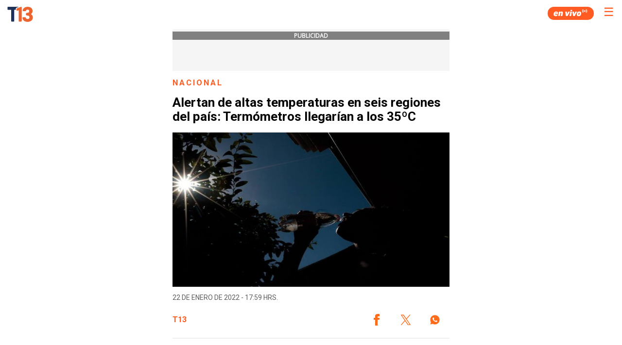

--- FILE ---
content_type: text/html; charset=UTF-8
request_url: https://www.t13.cl/amp/noticia/nacional/alertan-altas-temperaturas-seis-regiones-del-pais-termometros-llegarian-35c
body_size: 67730
content:
        
  
    
        

  
  <!doctype html>
  <html AMP>
    <head>
      <meta charset="utf-8">
      <title>Alertan de altas temperaturas en seis regiones del país: Termómetros llegarían a los 35ºC</title>
      <link href="https://fonts.googleapis.com/css?family=Roboto:400,700|Open+Sans" rel="stylesheet">
      <link rel="canonical" href="https://www.t13.cl/noticia/nacional/alertan-altas-temperaturas-seis-regiones-del-pais-termometros-llegarian-35c" />
      <meta name="viewport" content="width=device-width,minimum-scale=1,initial-scale=1">
      <script async src="https://cdn.ampproject.org/v0.js"></script>
      <link rel="icon" href="https://s.t13.cl/sites/default/files/t13-2025.ico" type="image/x-icon">
      <script async custom-element="amp-carousel" src="https://cdn.ampproject.org/v0/amp-carousel-0.1.js"></script>
      <script async custom-element="amp-iframe" src="https://cdn.ampproject.org/v0/amp-iframe-0.1.js"></script>
      <script async custom-element="amp-youtube" src="https://cdn.ampproject.org/v0/amp-youtube-0.1.js"></script>
      <script async custom-element="amp-social-share" src="https://cdn.ampproject.org/v0/amp-social-share-0.1.js"></script>
      <script async custom-element="amp-sidebar" src="https://cdn.ampproject.org/v0/amp-sidebar-0.1.js"></script>
      <script async custom-element="amp-analytics" src="https://cdn.ampproject.org/v0/amp-analytics-0.1.js"></script>
      <script async custom-element="amp-twitter" src="https://cdn.ampproject.org/v0/amp-twitter-0.1.js"></script>
      <script async custom-element="amp-instagram" src="https://cdn.ampproject.org/v0/amp-instagram-0.1.js"></script>
      <script async custom-element="amp-facebook" src="https://cdn.ampproject.org/v0/amp-facebook-0.1.js"></script>
      <script async custom-element="amp-audio" src="https://cdn.ampproject.org/v0/amp-audio-0.1.js"></script>
      <script async custom-element="amp-video" src="https://cdn.ampproject.org/v0/amp-video-0.1.js"></script>
      <script async custom-element="amp-ad" src="https://cdn.ampproject.org/v0/amp-ad-0.1.js"></script>
      <script async custom-element="amp-sticky-ad" src="https://cdn.ampproject.org/v0/amp-sticky-ad-1.0.js"></script>
      <script async custom-element="amp-fx-flying-carpet" src="https://cdn.ampproject.org/v0/amp-fx-flying-carpet-0.1.js"></script>
            <script type="application/ld+json">
        {
          "@context": "http://schema.org",
          "@type": "NewsArticle",
          "headline": "Alertan de altas temperaturas en seis regiones del país: Termómetros llegarían a los 35ºC",

          "datePublished": "2022-01-22T17:59:00",
          "dateModified": "2022-01-22T17:59:00",

          "description": "Alertan de altas temperaturas en seis regiones del país: Termómetros llegarían a los 35ºC",
          "mainEntityOfPage": {
            "@type": "WebPage",
            "@id": "https://www.t13.cl/noticia/nacional/alertan-altas-temperaturas-seis-regiones-del-pais-termometros-llegarian-35c"
          },
          "image": {
            "@type": "ImageObject",
            "url": "https://s.t13.cl/sites/default/files/styles/manualcrop_850x475/public/t13/field-imagen/2022-01/1642882501-auno1324843.jpg.jpeg?itok=lmFQ0GdG",
            "height": 549,
            "width": 976
          },
          "author": {
            "@type": "Organization",
            "name": "T13",
            "url": "https://www.t13.cl"
          },
          "publisher": {
            "@type": "Organization",
            "name": "T13",
            "logo": {
              "@type": "ImageObject",
              "url": "https://www-storage.13.cl/t13/_images/teletrece-amp.png",
              "width": 600,
              "height": 60
            }
          }
        }
      </script>
      <style amp-custom>
        h1,
        h2,
        h3,
        h4,
        h5,
        h6 {
          font-family: 'Giliam-bold', sans-serif;
          color: #353535;
        }

        h1 a,
        h2 a,
        h3 a,
        h4 a,
        h5 a,
        h6 a {
          color: #fa4d16;
          font-weight: normal;
          text-decoration: none;
        }

        .title-link__title {
          margin-bottom: 4px;
          margin-top: 0px;
        }

        .parrafo_abstract {
          color: #5B5B5B;
          line-height: 24px;
          font-family: Roboto, sans-serif, Arial;
          font-weight: 700;
          margin-bottom: 20px;
          padding-bottom: 20px;
          border-bottom: 2px solid #EFEFEF;
          font-size: 18px;
          padding-bottom: 25px;
          padding-top: 25px;
          border-top: 2px solid #EFEFEF;
        }

        .mini-info-list__item {
          display: inline-block;
          margin-bottom: 2px;
          margin-top: 2px;
          border-right: 1px solid #dcdcdc;
          margin-right: 0.2em;
          padding-right: 0.5em;
          font-size: 13px;
        }

        .mini-info-list__item.cat{
          color: #fa4d16;
        }


        .mini-info-list__item:last-child {
          border-right: none;
          margin-right: 0;
          padding-right: 0;
        }

        .section_link {
          color: #fa4d16;
          font-weight: normal;
          text-decoration: none;
        }

        .section_link:hover {
          color: #1167a8
        }

        .autor_article {
          font-family: 'Open Sans', sans-serif;
          font-size: 11px;
          margin-top: 5px;
        }

        .autor_article address a {
          color: #fa4d16;
          text-decoration: none;
        }

        .title-link {
          display: block;
          font-weight: bold;
          letter-spacing: -0.5px;
          text-decoration: none;
          font-family: 'Merriweather', serif;
        }

        .list-tag {
          margin-top: auto;
          padding-left: 0px;
        }

        .amp-sidebar {
          padding-right: 10px;
          background: #333;
          width: 50vw;
        }

        .amp-sidebar-image {
          line-height: 100px;
          vertical-align: middle;
        }

        .amp-close-image {
          top: 20px;
          left: 20px;
          cursor: pointer;
        }

        .twitter-video {
          min-width: 290px;
        }

        table {
          background-color: transparent;
          border: #cacaca solid 1px;
          margin-top: 20px;
          margin-bottom: 20px;
          font-size: 11px;
          font-family: 'Open Sans', sans-serif;
          overflow-x: auto;
          display: block;
          width: fit-content;
          max-width: 100%;
          margin: auto;
          border-collapse: collapse;
        }

        tr:nth-child(odd) {
          background: rgb(239, 239, 239);
        }

        td,
        th {
          padding: 8px;
        }

        table tr th {
          background: rgb(157, 157, 157);
          color: white;
        }

        .menu-color {
          background-color: #222222;
        }

        .menu-items {
          margin-top: 25px;
          padding-left: 0;
          margin-right: 0;
        }

        .menu-items li {
          font-family: 'Giliam-bold', sans-serif;
          font-size: 14px;
          padding: 0 20px;
          text-transform: uppercase;
          height: 30px;
          align-items: center;
          display: flex;
        }

        .menu-items li a {
          color: #FF5722;
          text-decoration: none;
        }

        #sidebar {
          width: 50vw;
        }

        .main-body {
          margin: 0 auto 42px;
          max-width: 600px;
        }

        .bold_abstract {
          font-weight: bold;
        }

        .social-box {
          display: flex;
          justify-content: end;
        }

        

        .group .related_stories_top {
          margin-top: 40px;
        }

        .responsive-image--16by9 {
          height: 0;
          overflow: hidden;
          padding-bottom: 56.25%;
        }

        .amp-social-share[type=whatsapp] {
          background: #25d366;
          text-align: center;
          color: #0e5829;
          font-size: 18px;
          padding: 10px;
        }

        .img_alt {
          background-color: #111;
          color: #ececec;
          font-size: 13px;
          margin-bottom: 28px;
          padding: 16px;
        }

        .img_creditos {
          font-size: 10px;
          position: absolute;
        }

        .img_inside_creditos {
          position: absolute;
          z-index: 1;
          bottom: 0;
          margin-bottom: 0;
          color: #ececec;
          font-size: 13px;
          font-weight: bold;
          font-family: 'Open Sans', sans-serif;
        }

        .gallery_label {
          background-color: rgba(0, 0, 0, 0.88);
          padding: 12px 0px;
          color: white;
          float: left;
          width: 100%;
          position: absolute;
        }

        .g-img-credit {
          width: 100%;
          color: #fa4d16;
          font-size: 15px;
          padding: 0px;
        }

        .quote_element {
          width: 100%;
          background: #e9e9e9;
          margin-right: 110px;
          margin-left: 0px;
          padding-top: 1px;
          font-family: Helvetica, Arial, sans-serif;
          margin: 0 0 9px;
          font-size: 16px;
          line-height: 22px;
          padding-bottom: 1px;
        }

        .quote_author {
          font-family: 'Open Sans', sans-serif;
          font-style: normal;
          color: #fa4d16;
          text-decoration: none;
        }

        .figcaption_video {
          font-size: 10px;
          font-family: Helmet, Freesans, Helvetica, Arial, sans-serif;
        }

        li {
          list-style: none;
        }

        ul {
          margin-top: auto;
        }

        ul li {
          list-style-type: inherit;
        }

        .list-tag {
          list-style-type: none;
        }

        .bbc_footer {
          height: 15px;
          margin: 0px;
          background-image: url('https://resource.t13.cl/img/bbc/footer_first_option.gif');
          background-repeat: no-repeat;
        }

        .dw_foorter {
          height: 45px;
          margin: 0px;
          background-image: url('https://resource.t13.cl/img/dw/dw-logo-footer.jpg');
          background-repeat: no-repeat;
        }

        .embedly-card {
          border: 1px solid #dadada;
          padding: 0px;
          width: 100%;
          margin-left: 0px;
        }

        .img_bloguero {
          width: 20%;
          height: 65px;
          padding-top: 10px;
        }

        .name_blog {
          font-family: 'Open Sans', sans-serif;
          font-style: normal;
          color: #fa4d16;
          text-decoration: underline;
        }

        .video_interior_desc {
          font-family: Adelle, Georgia, serif;
          font-size: 10px;
          font-style: italic;
          color: #808080;
        }

        .mobile_version {
          width: 100%;
          height: 50px;
          background: #E5E5E5;
          text-align: center;
          font-size: 14px;
          color: #666;
          line-height: 50px;
          margin-bottom: 8px;
        }

        #back_to_mobile {
          font-family: 'Open Sans', sans-serif;
          font-style: normal;
          text-align: center;
          font-size: 16px;
          color: #666;
          line-height: 50px;
          text-decoration: unset;
        }

        .social-list {
          margin-top: 0px;
        }

        .social-list-text {
          color: white;
          font-size: 16px;
          line-height: 23px;
          font-family: 'Giliam-bold', sans-serif;
        }

        .social-list .icon-wrapper {
          font-size: 16px;
          margin-right: 10px;
        }

        .list-tag-social-share {
          list-style-type: none;
          padding-top: 30px;
          padding-bottom: 15px;
          justify-content: center;
          margin: 0 auto;
          align-items: center;
          text-align: center;
          display: flex;
          padding-left: 15px;
          padding-right: 15px;
        }

        .ic2016 {
          background-image: url('https://resource.t13.cl/img/assets2016.svg');
        }

        i.ic2016.redes-facebook {
          float: left;
          background-position: -112px -2px;
          width: 30px;
          height: 30px;
          transition: opacity 0.5s;
        }

        i.ic2016.redes-twitter {
          float: left;
          background-position: -112px -30px;
          width: 30px;
          height: 30px;
          transition: opacity 0.5s;
        }

        i.ic2016.redes-instagram {
          float: left;
          background-position: -112px -58px;
          width: 30px;
          height: 30px;
          transition: opacity 0.5s;
        }

        i.ic2016.redes-youtube {
          float: left;
          background-position: -112px -113px;
          width: 30px;
          height: 30px;
          transition: opacity 0.5s;
        }

        i.ic2016.redes-google {
          float: left;
          background-position: -115px -84px;
          width: 30px;
          height: 30px;
          transition: opacity 0.5s;
        }

        i.ic2016.redes-snapchat {
          float: left;
          background-position: -87px -141px;
          width: 30px;
          height: 30px;
          transition: opacity 0.5s;
        }

        i.ic2016.redes-tumblr {
          float: left;
          background-position: -113px -169px;
          width: 30px;
          height: 30px;
          transition: opacity 0.5s;
        }

        .t13_text {
          font-family: 'Open Sans', sans-serif;
          font-size: 14px;
          margin-top: 5px;
          color: white;
        }

        .main-footer-navigation ul {
          -webkit-column-count: 3;
          -moz-column-count: 3;
          column-count: 3;
          text-decoration: unset;
          list-style-type: none;
          padding: 20px;
          overflow: hidden;
          list-style: none;
        }

        .main-footer-navigation li {
          text-align: center;
          padding-top: 10px;
          padding-bottom: 10px;
          padding-left: 6px;
          padding-right: 6px;
          font-size: 12px
        }

        .main-footer-navigation a {
          color: white;
          text-decoration: unset;
        }

        .ads_pos {
          position: static;
          padding-left: 15px;
          padding-right: 15px;
          padding-top: 5px;
          padding-bottom: 5px;
          background: whitesmoke;
          text-align: center;
          margin-bottom: 15px;
        }

        .ads_pos_multi {
          position: static;
          padding-top: 5px;
          padding-bottom: 5px;
          background: whitesmoke;
          text-align: center;
          margin-bottom: 15px;
        }

        .ads_text {
          background-color: grey;
          color: white;
          text-align: center;
          font-family: 'Open Sans', sans-serif;
          font-size: 12px;
          margin-bottom: 5px;
          font-weight: bold;
          text-transform: uppercase;
        }

        .credito-img-principal {
          position: absolute;
          z-index: 1;
          color: white;
          font-weight: bold;
          text-align: right;
          padding: 10px 20px 10px 10px;
          font-size: 11px;
          text-shadow: 3px 1px 9px rgba(0, 0, 0, 1);
          width: 85%;
        }

        .amp-sticky-ad-close-button {
          min-width: 0;
        }

        mark {
          background-color: #ff6c1c;
          color: white;
          font-weight: bold;
          font-style: normal;
        }

        /*Nuevos estilos*/
        .article__header {
          height: 60vh;
          position: relative;
          display: flex;
          overflow: hidden;
          margin-bottom: 20px;
          margin-top: -55px;
        }

        .article__header::before {
          content: '';
          width: 100%;
          height: 100%;
          position: absolute;
          top: 0;
          left: 0;
          z-index: 2;
          background: -webkit-gradient(linear, left top, left bottom, from(rgba(0, 0, 0, 0)), to(rgba(0, 0, 0, .65)));
          background: linear-gradient(to bottom, rgba(0, 0, 0, 0) 0, rgba(0, 0, 0, .65) 100%);
        }

        .article__header__content {
          display: flex;
          align-items: center;
          flex-direction: column;
          justify-content: flex-end;
          padding-bottom: 3rem;
          width: calc(100% - 20px);
          margin-left: auto;
          margin-right: auto;
          text-align: center;
          z-index: 2;
        }

        .article__header__image {
          position: absolute;
          z-index: -1;
          top: 0;
          width: 100%;
          height: 100%;
        }

        .article__header__image amp-img {
          object-fit: cover;
          min-width: 100%;
          min-height: 100%;
        }

        .epigraph {
          font-family: gilam_regular, sans-serif;
          letter-spacing: 3px;
          color: #db6430;
          text-transform: uppercase;
          font-size: .9rem;
          margin: 0;
          font-weight: 600;
        }

        .epigraph span::after {
          content: '';
          width: 3px;
          height: 3px;
          border-top: 2px solid #fff;
          border-right: 2px solid #fff;
          -webkit-transform: rotate(45deg);
          transform: rotate(45deg);
          display: inline-block;
          margin-bottom: 1px;
          margin-left: 3px;
        }
        .title-article {color: #000000;font-size: 26px;font-style: normal;font-weight: 700;line-height: 29px;font-family: Roboto,sans-serif,Arial;}
        .info {
          text-transform: uppercase;
          font-family: 'Giliam-regular', sans-serif;
          font-size: .9rem;
          width: 100%;
          padding-top: 0;
          padding-bottom: 0px;
        }

        .info .mini-info-list {
          font-family: 'Giliam-light';
          margin-top: 0px;
          margin-right: 0;
          padding-left: 0;
          margin-bottom: 0px;
          padding-bottom: 10px;
        }

        .info .mini-info-list__item {
          display: inline-block;
          border-right: 1px solid #dcdcdc;
          margin-right: .2em;
          padding-right: .5em;
          font-size: .9rem;
          color: white;
          margin-bottom: 0px;
        }

        p {
          margin: auto auto 20px;
          line-height: 1.5;
          color: #5b5b5b;
          font-size: 16px;
          font-family: Roboto,sans-serif,Arial;
          font-weight:400;
        }

        p a {
          color: #fa4d16;
          text-decoration: none;
        }

        p a:hover {
          background-color: #db6430;
          color: #fff;
        }

        .row {
          padding: 0 8px;
          padding-left: 15px;
          padding-right: 15px;
        }

        .scrolldown__mobile {
          content: '';
          width: 8px;
          height: 8px;
          border-top: 3px solid #fff;
          border-right: 3px solid #fff;
          -webkit-transform: rotate(135deg);
          transform: rotate(135deg);
          display: inline-block;
        }

        .article-labels li.list-tag {
          font-family: 'Giliam-regular', sans-serif;
          font-size: 1rem;
          font-weight: 400;
          color: #000;
          letter-spacing: .1rem;
          display: initial;
        }

        .article-labels li.list-tag a {
          border: 1px solid #ffb095;
          font-size: 12px;
          font-weight:700;
          color: #ff5b22;
          padding: 5px 7px;
          margin-bottom: 5px;
          display: inline-block;
          text-transform: uppercase;
          text-decoration: none;
          margin-right: 5px;
          font-family: Roboto,sans-serif,Arial;
        }

        .site-brand {
          height: 60px;
          padding: 0;
        }

        .site-brand ul {
          list-style: none;
          margin: 0px;
          padding: 0px;
          margin-right: 7px;
        }

        .site-brand li {
          float: left;
        }

        /*Modificacores para otras vistas*/
        body.etiqueta .site-brand {
          top: 0px;
          background: -webkit-gradient(linear, left bottom, left top, from(transparent), to(#0000008f));
          background: linear-gradient(to top, transparent, #0000008f);
        }

        /*Resultados Etiqueta / Busqueda*/
        .tag-background {
          padding-top: 60px;
        }

        h2.tag-background__title-result {
          letter-spacing: 1px;
          padding: 10px 0 10px 5px;
          color: #db6430;
          font-size: 2rem;
          word-break: break-all;
          text-transform: uppercase;
          margin-bottom: 0px;
        }

        .results__item {
          display: grid;
          grid-template-columns: 1fr 2fr;
          background: #00000008;
          border-radius: 10px;
          grid-gap: 0 15px;
          grid-template-rows: 120px;
          overflow: hidden;
          margin-bottom: 15px;
        }

        .results__item__image {
          overflow: hidden;
          display: flex;
          justify-content: center;
          align-items: center;
        }

        .results__item__body p {
          padding-top: 10px;
          padding-bottom: 10px;
          margin: 0px;
          font-family: 'Giliam-regular', sans-serif;
          letter-spacing: 3px;
          color: #db6430;
          text-transform: uppercase;
          font-size: .9rem;
          margin: 0;
          font-weight: 600;
        }

        .results__item__body h3 {
          font-family: 'Giliam-regular', sans-serif;
          margin: 0;
          width: 92%;
          font-weight: 400;
          font-size: 1.2rem;
          color: #161616;
        }

        .results.related .results__item__body {
          display: flex;
          align-items: center;
        }

        li i.t13__logo.c13::before {
          background-image: url(https://www-storage.13.cl/t13/site/img/main/t13-icons.svg);
          background-size: 500%;
          width: 35px;
          height: 35px;
          background-position: 50% 0;
          content: '';
          display: inline-block;
          line-height: 35px;
          vertical-align: middle;
          -webkit-filter: brightness(0) invert(1);
          filter: brightness(0) invert(1);
          margin-top: 5px;
        }

        .button_menu {
          color: white;
          background: none;
          border: none;
          font-size: 30px;
        }

        .site-brand_img {
          text-decoration: none;
          display: flex;
          justify-content: space-between;
          height: 55px;
          align-items: center;
          margin-top: 0;
          margin-right:50px;
        }

        .site-brand_img amp-img {
          width: 53px;
          height: 53px;
          top: 2px;
          left: 15px;
        }

        .site-brand_img ul li.separador {
          border-right: white 1px solid;
          height: 26px;
          margin-top: 10px;
          padding-left: 9px;
          margin-right: 9px;
          width: 1px;
        }

        .tupper-font {
          font-family: 'Giliam-regular', sans-serif;
          letter-spacing: 3px;
          font-size: .9rem;
          margin-bottom: 10px;
          text-transform: uppercase;
          color: #db6430;
          font-weight: 600;
        }

        .group.related_stories_top h4.title-article { color: #FF5B22;font-size: 24px;font-family: Roboto;padding: 10px 0;letter-spacing: 1px;margin-bottom: 0px;padding-bottom: 10px;text-transform: uppercase;font-style: normal;font-weight: 700;line-height: normal;border-bottom: 1px solid rgba(204, 204, 204, .5);}
        /* .group {border-top: 1px solid rgba(204, 204, 204, .5);} */

        /*Vista Videos*/
        body.video-article {
          background-color: #161616;
        }

        body.video-article .results.related {
          background: #ffffff1a;
        }

        body.video-article .results__item__body h3 {
          color: #ffffff;
        }

        body.video-article .group.related_stories_top h4 {
          color: white;
          font-size: 18px;
        }

        article .video-page p.parrafo_abstract {
          color: white;
          font-size: 1.2rem;
          line-height: 1.8rem;
          padding-bottom: 0px;
          border-bottom: none;
        }

        article .video-page {
          margin-left: 15px;
          margin-right: 15px;
        }

        article .video-page .video-page_section {
          text-align: center;
          font-family: 'Giliam-regular', sans-serif;
          letter-spacing: 3px;
          color: #db6430;
          text-transform: uppercase;
          font-size: .9rem;
          margin: 0;
          font-weight: 600;
        }

        article .video-page h1 {
          color: white;
          font-family: 'Giliam-bold', sans-serif;
          text-transform: uppercase;
          font-weight: 500;
          grid-column: 1/-1;
          grid-row: 2;
          text-align: center;
          margin: 10px;
          font-size: 1.5rem;
          line-height: 1.8rem;
        }

        article .video-page .info ul.mini-info-list {
          display: flex;
          justify-content: center;
        }

        article .video-page .info ul.mini-info-list li.mini-info-list__item {
          color: #767676;
          border-right: 1px solid #767676;
        }

        article .video-page .info {
          margin-bottom: 20px;
        }

        /*Footer*/
        .footer-line-separator {
          line-height: 17px;
        }

        .footer .main-footer-navigation {
          line-height: 17px;
          padding: 40px 0px 0px 0px;
        }

        .footer section {
          padding: 24px 30px;
          border-bottom: 1px solid rgba(204, 204, 204, .5);
        }

        .footer {
          font-size: 1rem;
          font-family: 'Roboto';
          border-top: 1px solid rgba(204, 204, 204, .5);
          padding-top: 10px;
          background-color: #26272f;
        }

        .footer section.corporate {
          display: grid;
          grid-template-columns: 1fr 1fr;
          padding: 0 20px;
          justify-content: left;
          grid-gap: 30px;
          margin-top: 15px;
        }

        .footer section.corporate ul {
          padding: 0px;
        }

        .footer section.corporate ul li {
          list-style: none;
          padding: 5px 0;
        }

        .footer .corporate li a {
          text-decoration: none;
          color: #767676;
          text-transform: uppercase;
          font-size: 1rem;
          font-family: Roboto,sans-serif,Arial;
          letter-spacing: 1px;
          line-height: 1.4rem;
        }

        .footer section.red13 {
          padding: 0px;
        }

        .footer section.red13 ul {
          padding: 0;
          margin: 1rem;
          align-self: center;
          text-align: center;
        }

        .footer section.red13 li {
          list-style: none;
          display: inline-block;
          padding: 5px;
        }

        .footer section.red13 li a.red13__13 {
          background-position: 42px, 0;
          width: 42px;
          left: 387px;
        }

        .footer section.red13 li a.red13__treceC {
          background-position: -10px;
          width: 40px;
        }

        .footer section.red13 li a.red13__oasis {
          background-position: -55px, 0;
          width: 54px;
          left: 35px;
        }

        .footer section.red13 li a.red13__play {
          background-position: -115px, 0;
          width: 55px;
          left: 75px;
        }

        .footer section.red13 li a.red13__rec {
          background-position: -168px, 0;
          width: 63px;
          left: 120px;
        }

        .footer section.red13 li a.red13__sonar {
          background-position: -230px, 0;
          width: 63px;
          left: 182px;
        }

        .footer section.red13 li a.red13__tele13Radio {
          background-position: 298px, 0;
          width: 115px;
          left: 240px;
        }

        .footer section.red13 li a.red13__mesaCentral {
          background-position: 165px, 0;
          width: 65px;
          left: 342px;
        }

        .footer section.red13 a {
          background-image: url(https://www-storage.13.cl/t13/assets/svg/marcas_2022.png);
          height: 50px;
          display: block;
        }

        .footer section.logo13 p {
          font-family: 'Giliam-regular';
          font-weight: 500;
          font-size: 1rem;
          line-height: 1.7rem;
          color: #727272;
          text-transform: uppercase;
          margin: 0;
          padding-left: 15px;
        }

        .footer section.iab {
          padding: 25px 20px 20px;
          display: -webkit-box;
          display: flex;
          -webkit-box-pack: center;
          justify-content: center;
          -webkit-box-align: center;
          align-items: center;
        }

        .footer section.iab .iab__logo {
          line-height: 1;
          vertical-align: middle;
        }

        .footer section.iab .iab__logo:before {
          background-image: url(https://www-storage.13.cl/t13/site/img/main/t13-icons.svg);
          background-size: 500%;
          width: 80px;
          height: 80px;
          background-position: 75% 0;
          content: '';
          display: inline-block;
          line-height: 80px;
          vertical-align: middle;
        }

        .footer section.logo13 {
          display: flex;
          -webkit-box-align: center;
          align-items: center;
          padding: 20px;
        }

        .footer section.logo13 .logo13__icon {
          line-height: 1;
          vertical-align: middle;
        }

        .footer section.logo13 .logo13__icon:before {
          background-image: url(https://www-storage.13.cl/t13/site/img/main/t13-icons.svg);
          background-size: 500%;
          width: 80px;
          height: 80px;
          background-position: 50% 0;
          content: '';
          display: inline-block;
          line-height: 80px;
          vertical-align: middle;
        }
          /*
              .footer section.logo13 .logo13__icon::before {
                -webkit-filter: brightness(0) invert(.8);
                filter: brightness(0) invert(.8);
              }
        */
        .container ul li {
          font-size: 1.34rem;
          line-height: 1.37;
          color: #353535;
          font-family: 'Giliam-regular', sans-serif;
          margin-bottom: 15px;
          text-align: justify;
        }

        .container ul a {
          color: #FF5722;
          text-decoration: none;
        }

        /*.container amp-img {margin-bottom: 15px;}*/
        .rudo-player {
          width: 100%;
          height: 0;
          padding-top: 56.23%;
          position: relative;
          background: black;
        }

        .rudo-player iframe {
          position: absolute;
          top: 0;
          left: 0;
          width: 100%;
          height: 100%;
        }

        .img_inside_desc {
          font-family: 'Giliam-regular', sans-serif;
          position: absolute;
          z-index: 1;
          color: #ececec;
          font-size: 1rem;
          right: 0px;
          background-color: rgba(0, 0, 0, .6);
          bottom: 0px;
          padding: 5px;
        }

        html {
          font-size: 12px;
        }

        .fixed-container {position: relative;width: 100%;height: 250px;margin: 0;padding: 0;}

        .fixed-container-img-principal {
          position: relative;
          width: 100%;
          height: 60vh;
        }

        .mini-info-list__item span div {
              display: inline-block;
              color: #FF5722;
              font-weight: bold;
        }

        amp-img.contain img {
          object-fit: contain;
        }

        amp-img.cover img {
          object-fit: cover;
        }

        @media (min-width: 480px) {
          .container {
            padding: 0 16px;
          }
        }

        amp-iframe[src*="www-storage.13.cl/default/otros/player-rudo-amp"] .amp-active {
          width: 100%;
          padding-top: 56.23%;
          height: 0;
        }
        .article-body > .embedded-entity{margin: 40px 0;}
        .video-title{color: #303942;font-size: 16px;font-weight: 900;line-height: 18px;padding: 12px;overflow: hidden;position: relative;background: #e7ead7;font-family: 'Giliam-regular', sans-serif;}
        .lee-tmb-contenedor{display: grid;grid-template-columns: 133.3px auto;grid-template-rows: 120px;width: 100%;background-color: #f4f4f4;text-decoration: none;}
        .lee-tmb-contenedor .image-wrapper{grid-column: 1;grid-row: 1;position: relative;overflow: hidden;}
        .lee-tmb-contenedor .lee-imagen {position: absolute;width: 100%;height: 100%;object-fit: cover;z-index: 2;}
        .lee-tmb-contenedor .text-wrapper {grid-column: 2;grid-row: 1;display: flex;padding: 0 20px;flex-direction: column;justify-content: center;}
        .lee-tmb-contenedor .text-wrapper span {color: #ff5b22;font-family: 'Roboto', sans-serif;font-size: 14px;margin-bottom: 5px;font-weight: 700;}
        .lee-tmb-contenedor .text-wrapper h3{color: #5b5b5b;margin: 0;font-size: 14px;font-weight: 700;line-height: normal; }
        .menu-items{margin-top: 25px;padding-left: 0;margin-right: 0;}
        #sidebar ul {margin-left: -50px;}
        #sidebar li {font-size: 12px;padding: 0 60px;text-transform: uppercase;height: 35px;align-items: center;display: flex;}
        #sidebar li a{text-decoration: none;font-family: "Roboto";text-transform: uppercase;color: white}
        .menu {padding-left: 0px;}
        #sidebar {width: 50vw;}
        .menu-items .menu_programas {font-size: 16px;color: #fa6428;text-transform: uppercase;text-align: left;font-weight: bold;margin-left: -10px;}
        .amp-sidebar {padding-right: 10px;background: #333;width: 50vw;}
        .amp-sidebar-image {line-height: 100px;vertical-align:middle;}
        .amp-close-image {top: 20px;left: 5px;cursor: pointer;}
        .button_menu{color: #ff5b22;position: absolute; right: 10px;top: 10px;border: none;font-size: 24px;}
        .container{padding: 0 8px;padding-left: 15px;padding-right: 15px;}
        .category-container {color: #FF5B22;font-family: Roboto;font-size: 16px;font-style: normal;font-weight: 700;line-height: normal;letter-spacing: 3.04px;text-transform: uppercase;}
        .container-metadata{display: flex;flex-direction: row;justify-content: space-between;margin: 15px 0;}
        .date-article{color: #5b5b5b;text-transform: uppercase;font-size: 14px;font-weight: 400;font-family: Roboto,sans-serif,Arial; line-height: 14px;}
        .person-article{display: flex;flex-direction: column;gap: 5px;justify-content: center;flex-wrap: wrap;}
        .person-article a{font-weight: 700;color: #ff5b22;text-transform: uppercase;font-size: 16px;font-family: Roboto,sans-serif,Arial;line-height: 18.75px;text-decoration: none;}
        .related_stories_top ul{ margin-top: auto;list-style-type: none;display: initial;}
        .related_stories_top li{ margin-bottom: 15px;}
        .related_stories_top a{text-decoration:none;}
        .related_stories_top time{background: #2C2C2C;font-family: Roboto;border-radius: 8px;color: #ffffff;font-size: 12px;min-width: 40px;text-align: center;padding: 7px 5px;height: fit-content;text-transform: uppercase;}
        .related_stories_top span{color: #5B5B5B;font-family: Roboto;font-size: 14px;font-style: normal;font-weight: 400;line-height: normal;text-align: left;}

        amp-social-share[type='twitter'] { background: transparent; background-image: url(https://www-storage.13.cl/t13/assets/svg/logos-twitter.svg?v1); background-repeat: no-repeat;background-position: center; width: 48px; height: 48px;}
        amp-social-share[type='facebook'] { background: transparent; background-image: url(https://www-storage.13.cl/t13/_svg/t13-logos-facebook.svg); background-repeat: no-repeat;background-position: center; width: 48px; height: 48px;}
        amp-social-share[type='whatsapp'] { background: transparent; background-image: url(https://www-storage.13.cl/t13/_svg/t13-logos-whatsapp.svg); background-repeat: no-repeat;background-position: center; width: 48px; height: 48px;}
        amp-social-share:focus{outline: none;}

        .banner-lo-ultimo{margin: 15px 0;}
        #lo-ultimo-banner-nota {text-align: center;width: 100%;display: block;}
        #lo-ultimo-banner-nota img{max-width: 100%;}
        amp-ad[type='doubleclick']{ max-width:100%;}
        #t13-envivo { position: relative;margin-bottom: 20px;}
        #t13-envivo .t13-envivo-header {width: 100%;overflow: hidden;}
        #t13-envivo .t13-envivo-header .titulo { color: #303942;font-size: 18px;font-weight: 900;line-height: 18px;padding: 12px 0 12px 40px;overflow: hidden;position: relative;background: #e7ead7;}
        #t13-envivo .t13-envivo-header .titulo:before {left: -174px;content: "";background: url(https://www-storage.13.cl/t13/_images/articles-types/video/trama2.png) no-repeat 0;z-index: 4;height: 100%;position: absolute;top: 0;left: -158px;width: 100%;}
        #t13-envivo .t13-envivo-header .titulo:after {content: "";position: absolute;right: 8px;top: 0;z-index: 4;height: 100%;width: 100%; right: -10px;
        background: url(https://www-storage.13.cl/t13/_images/articles-types/video/icono-3-mov.png) no-repeat 100%;}
        .t13-envivo-player {width: 100%;height: 0;padding-top: 56.23%;position: relative;}
        .t13-envivo-player amp-iframe {width: 100%;position: absolute;top: 0;left: 0;height: 100%;}
        .banner-google-news {display: flex;align-items: center;gap: 10px;font-size: 16px;justify-content: center;padding: 15px 0;color: #ff6c1c;
    font-weight: bold;text-decoration:none;}
        .banner-google-news div {padding: 7px 12px 2px;border-radius: 20px;border: 1px solid #ccc; display: block;height: 25px;width: 128px;}
        #banner-t13-audio {background: url(https://www-storage.13.cl/t13/resources/t13-audio/banner-t13audios-mov.jpg) top no-repeat;padding-top: 28.3%; background-size: 100% auto;display: block;}
        .last-articles-component__item a {display: flex;gap: 15px;border-radius: 10px;}
        .last-articles-component__article {font-size: 14px;line-height: 1.2;font-weight: 400;color: #000;display: flex;gap: 15px;padding: 0px;border-radius: 10px;}
        
        
        .related_stories_top .content{grid-template-columns: 100%;grid-gap: 20px;display: grid;}
        .related_stories_top .content .adjunto{grid-gap: 20px;display: grid;grid-template-columns: 100%;grid-row: 2;}
        .related_stories_top .content .adjunto a {grid-template-columns: 85px auto;display: grid;grid-gap: 20px;}
        .related_stories_top .content .adjunto figure {padding: 0;margin: 0;width: 100%;height: 0;padding-top: 100%;overflow: hidden;position: relative;border-radius: 10px;box-shadow: 0px 10px 20px rgb(0 0 0 / 20%);background: black;}
        .related_stories_top .content .adjunto img {max-width: 100%;min-width: 101%;min-height: 100%;position: absolute;top: 0;left: 0;width: 100%;height: 100%;object-fit: cover;}
        .related_stories_top .content .adjunto .data .epigrafe {color: #FF5B22;font-family: Roboto;font-size: 13px;font-style: normal;font-weight: 400;line-height: normal;text-transform: uppercase;}
        .related_stories_top .content .adjunto .data .titulo {color: #5B5B5B;font-family: Roboto;font-size: 14px;font-style: normal;font-weight: 500;line-height: normal;margin-top: 8px;text-align: left;}
        
        /*aqui*/
        .site-brand_img a:nth-child(2) {margin-right: 8px;margin-left: 20px;transition: opacity .3s;background: #ff5b22;border-radius: 50px;padding: 0;height: 27px;position: relative;width: 95px;display: flex;align-items: center;justify-content: center;}
        .site-brand_img a:nth-child(2):after {content: "";background: url(https://www-storage.13.cl/t13/_svg/t13-logos-t13envivo-animated.svg);width: 72px;height: 18px;position: relative;display: block;top: auto;left: calc(50% - 47px);background-repeat: no-repeat;background-size: 100px;background-position-x: -28px;filter: brightness(0) invert(1);}  
        .lee-tmb-contenedor .image-wrapper img {position: absolute;width: 100%;height: 100%;object-fit: cover;z-index: 2;}
        .imagen_article{margin-bottom: 15px;} 
        .article-body ul {width: calc(100% - 44px);margin: auto auto 20px;padding: 0px;}
        .article-body li {display: list-item;text-align: left;font-size: 16px;font-weight: 400;color: #5b5b5b;line-height: 1.5;margin-bottom: 20px;list-style-type: disc;font-family: Roboto, sans-serif, Arial;}
      </style>
      <style amp-boilerplate>
        body {
          -webkit-animation: -amp-start 8s steps(1, end) 0s 1 normal both;
          -moz-animation: -amp-start 8s steps(1, end) 0s 1 normal both;
          -ms-animation: -amp-start 8s steps(1, end) 0s 1 normal both;
          animation: -amp-start 8s steps(1, end) 0s 1 normal both
        }

        @-webkit-keyframes -amp-start {
          from {
            visibility: hidden
          }

          to {
            visibility: visible
          }
        }

        @-moz-keyframes -amp-start {
          from {
            visibility: hidden
          }

          to {
            visibility: visible
          }
        }

        @-ms-keyframes -amp-start {
          from {
            visibility: hidden
          }

          to {
            visibility: visible
          }
        }

        @-o-keyframes -amp-start {
          from {
            visibility: hidden
          }

          to {
            visibility: visible
          }
        }

        @keyframes -amp-start {
          from {
            visibility: hidden
          }

          to {
            visibility: visible
          }
        }


      </style><noscript>
        <style amp-boilerplate>
          body {
            -webkit-animation: none;
            -moz-animation: none;
            -ms-animation: none;
            animation: none
          }
        </style>
      </noscript>
    </head>
    <body>
     
      <div class="site-brand">
        <div class="site-brand_img">
          <a href="https://www.t13.cl">
            <amp-img src="https://www-storage.13.cl/t13/assets/svg/logo-t13-2025.svg" width="480" height="267" layout="responsive"></amp-img>
          </a>
          <a href="https://www.t13.cl/en-vivo">
                      </a>
          
        </div>
      </div>
       <amp-sidebar id='sidebar' layout="nodisplay" side="right" class="menu-color">
        <amp-img class='amp-close-image'
        src="https://static.13.cl/7/sites/all/themes/amp_13/images/hover-close_amp.png"
        width="45"
        height="35"
        alt="close sidebar"
        on="tap:sidebar.close"
        role="button"
        tabindex="0">
        </amp-img>
        <ul class="menu-items">
          <li><a href="/" target="_blank">Inicio</a></li>
          <li><a href="https://www.t13.cl/lo-ultimo" target="_blank">Lo Último</a></li>
          <li><a href="https://www.t13.cl/nacional" target="_blank">Chile</a></li>
          <li><a href="https://www.t13.cl/politica" target="_blank">Política</a></li>
          <li><a href="https://www.t13.cl/mundo" target="_blank">Mundo</a></li>
          <li><a href="https://www.t13.cl/reportajest13" target="_blank">Reportajes T13</a></li>
          <li><a href="https://www.t13.cl/deportest13" target="_blank">Deportes T13</a></li>
          <li><a href="https://www.t13.cl/negocios" target="_blank">Negocios</a></li>
          <li><a href="https://www.t13.cl/emprendedores" target="_blank">Emprendedores </a></li>
          <li><a href="https://www.t13.cl/tendencias" target="_blank">Tendencias</a></li>
        </ul>
      </amp-sidebar>
      <button on='tap:sidebar.toggle' class="button_menu">☰</button>
      <div class="main-body">
          <div class="container">
            <!-- PUBLICIDAD -->
            <amp-sticky-ad layout="nodisplay">
              <amp-ad width="320" height="100" type="doubleclick" data-slot="/112372207/m.t13.cl/nacional/AMP/sticky" data-multi-size="320x50,320x100"></amp-ad>
            </amp-sticky-ad>

            <!-- PUBLICIDAD -->
            <div class="ads_pos_multi">
                  <div class="ads_text">Publicidad</div>
                   <amp-ad type="doubleclick" data-slot="/112372207/m.t13.cl/nacional/AMP/leaderboard.1" width="320" height="50"></amp-ad>
            </div>
            <span class="category-container">Nacional</span>
            <h1 class="title-article">Alertan de altas temperaturas en seis regiones del país: Termómetros llegarían a los 35ºC</h1>
                            <!-- IMAGEN PRINCIPAL -->
                <div class="imagen_article">
                  <amp-img src="https://s.t13.cl/sites/default/files/styles/manualcrop_850x475/public/t13/field-imagen/2022-01/1642882501-auno1324843.jpg.jpeg?itok=lmFQ0GdG" width="850" height="475" layout="responsive">
                  </amp-img>
                </div>
                        
          </div>
          <div class="row">
            <time itemprop="datePublished" datetime="2022-01-22 17:59:00" class="date-article">22 de Enero de 2022 - 17:59 hrs.</time>
            <div class="container-metadata">
              <span itemtype="http://schema.org/Person" class="person-article">
                                                             <a href="/amp/perfiles/t13" hreflang="es">T13</a>
                                                      </span>
               <div class="social-box">
                  <amp-social-share type="facebook" data-param-app_id="778352918950948" data-param-text="Alertan de altas temperaturas en seis regiones del país: Termómetros llegarían a los 35ºC" data-param-href="https://www.t13.cl/418347-fb"></amp-social-share>
                  <amp-social-share type="twitter" data-param-url="https://www.t13.cl/418347-tw"></amp-social-share>
                  <amp-social-share type="whatsapp"></amp-social-share>
                </div>
            </div>

            <p class="parrafo_abstract">Las regiones afectadas serán Valparaíso, Metropolitana, O&#039;Higgins, Maule, Ñuble y Biobío, donde las máximas oscilarán entre los 33 y 35ºC.</p>

              <div class="ads_pos_multi">
                <div class="ads_text">Publicidad</div>
                  <amp-ad media="(min-width: 340px)" width="375" height="250" type="doubleclick" layout="fixed" data-slot="/112372207/m.t13.cl/nacional/AMP/mediumrectangule.1" data-multi-size="300x250,340x250,320x50,360x50,375x250" data-multi-size-validation="false"></amp-ad>
                  <amp-ad media="(max-width: 339px)" type="doubleclick" width="300" height="250" type="doubleclick" layout="fixed" data-slot="/112372207/m.t13.cl/nacional/AMP/mediumrectangule.1" data-multi-size="300x250"></amp-ad>
              </div>

              <div class="banner-lo-ultimo">
                <a href="https://www.t13.cl/lo-ultimo" id="lo-ultimo-banner-nota">
                  <amp-img src="https://www-storage.13.cl/t13/_images/banner-lo-ultimo-mob.gif" width="340" height="96" layout="responsive"></amp-img>
                </a>
              </div>



              <div class="article-body">
                <p>Este sábado la <strong>Dirección Metereológica Nacional</strong> (MeteoChile) emitió un <mark class="cmaker_mark_class">aviso por altas temperaturas en seis regiones del país</mark> durante los primeros días de la semana.</p>

<p>Las regiones afectadas serán Valparaíso, Metropolitana, O'Higgins, Maule, Ñuble y Biobío, y las altas temperaturas se registraran en las <strong>zonas de cordillera costa, valle y precordillera</strong>.</p>

<p>Los termómetros marcarán altas cifras desde <strong>el lunes 24 hasta la tarde del martes 25 de enero</strong>.</p>

<div data-embed-button="node" data-entity-embed-display="view_mode:node.lee_tambien" data-entity-type="node" data-entity-uuid="ee457040-490c-4fc0-b7bd-80eb64c4d4a6" data-langcode="es" data-entity-embed-display-settings="[]" class="embedded-entity"><a href="/amp/noticia/nacional/fotos-rescatan-pinguno-playa-maitencillo" class="lee-tmb-contenedor">
  <div class="image-wrapper">
    <amp-img alt="[FOTOS] Rescatan a un pingüino en playa de Maitencillo" class="lee-tmb-imagen" layout="responsive" src="https://s.t13.cl/sites/default/files/styles/manualcrop_850x475/public/t13/field-imagen/2022-01/1642880227-captura-de-pantalla-2022-01-22-a-las-163658.jpg.jpeg?itok=V8AYuYeC" width="1" height="1"></amp-img></div>
  <div class="text-wrapper">
    <span>Lee También &gt;</span>
    <h3>[FOTOS] Rescatan a un pingüino en playa de Maitencillo</h3>
  </div>
</a>






</div>
<p>La institución meteorológica anunció que las temperaturas más altas serán registradas en S<strong>an Felipe y Los Andes</strong> (Región de Valparaíso), <mark class="cmaker_mark_class">donde las máximas alcanzarían los 35ºC</mark>.</p>

<p>En la<strong> Región Metropolitana, Maule y Ñuble</strong> los termómetros llegarán a marcar los 34ºC. En tanto, en las regiones de <strong>O'Higgins y Biobío</strong> las máximas serán de 33 grados.</p>

<div class="embed">
<amp-twitter layout="responsive" data-tweetid="1484912249621909506" data-captioned="" width="375" height="472"></amp-twitter></div>

<p> </p>

                <div class="ads_pos_multi">
                  <div class="ads_text">Publicidad</div>
                  <amp-ad media="(min-width: 340px)" width="375" height="250" type="doubleclick" layout="fixed" data-slot="/112372207/m.t13.cl/nacional/AMP/mediumrectangule.2" data-multi-size="300x250,340x250,320x50,360x50,375x250" data-multi-size-validation="false"></amp-ad>
                  <amp-ad media="(max-width: 339px)" type="doubleclick" width="300" height="250" type="doubleclick" layout="fixed" data-slot="/112372207/m.t13.cl/nacional/AMP/mediumrectangule.2" data-multi-size="300x250"></amp-ad>
                </div>
              </div>
              <div id="t13-envivo" itemprop="associatedMedia">
                    <div class="t13-envivo-header">
                        <div class="titulo">Señal T13 En Vivo</div>
                    </div>
                    <div class="t13-envivo-player article-live-mdstrm" id="rudo_live">
                      <amp-iframe width="320" height="200" layout="responsive" sandbox="allow-scripts allow-same-origin allow-popups" allowfullscreen="" frameborder="0" src="https://rudo.video/live/t13?autostart=0">
                        <amp-img layout=fill src="//cdn.rudo.video/assets/t13-prensa/global_9a6ee1a8bbf3a65cc01d9f04a20b165624161421.png" placeholder></amp-img>
                      </amp-iframe>
                    </div>
              </div>
              
                <!--Google news-->
                <a href="https://news.google.com/publications/CAAiEOgjh55R1O_OHSPw0T00iXYqFAgKIhDoI4eeUdTvzh0j8NE9NIl2" target="_blank" class="banner-google-news">
                  Síguenos en 
                  <div class="imagen"> 
                    <amp-img alt="Google News" height="25" width="128" layout="responsive"  src="https://www-storage.13.cl/default/logos/logos-googlenews.svg" >
                    </amp-img>
                  </div>
                </a>
                
                <!--Podcast-->
                <a href="https://linktr.ee/t13podcast" target="_blank" id="banner-t13-audio"></a>

              

            <div class="row">
                            <div class="article-labels">
                <h6 class="tupper-font">Etiquetas de esta nota</h6>
                <ul class="list-tag">
                                                                                <li class="list-tag">
                        <a href="/amp/etiqueta/altas-temperaturas" hreflang="es">altas temperaturas</a>
                      </li>
                                                                                    <li class="list-tag">
                        <a href="/amp/etiqueta/verano" hreflang="es">verano</a>
                      </li>
                                                                                    <li class="list-tag">
                        <a href="/amp/etiqueta/calor" hreflang="es">calor</a>
                      </li>
                                                                                    <li class="list-tag">
                        <a href="/amp/etiqueta/region-del-maule" hreflang="es">región del maule</a>
                      </li>
                                                                                    <li class="list-tag">
                        <a href="/amp/etiqueta/region-metropolitana" hreflang="es">región metropolitana</a>
                      </li>
                                                                                    <li class="list-tag">
                        <a href="/amp/etiqueta/region-de-valparaiso" hreflang="es">region de valparaiso</a>
                      </li>
                                                                                    <li class="list-tag">
                        <a href="/amp/etiqueta/region-del-biobio" hreflang="es">región del biobío</a>
                      </li>
                                                                                    <li class="list-tag">
                        <a href="/amp/etiqueta/region-de-ohiggins-0" hreflang="es">región de o&#039;higgins</a>
                      </li>
                                                                                    <li class="list-tag">
                        <a href="/amp/etiqueta/region-de-nuble" hreflang="es">región de ñuble</a>
                      </li>
                                                        </ul>
              </div>
                            
            </div>
            <div class="row">
              <div class="group related_stories_top">
    <h4 class="title-article">Lo más reciente</h4>
    <div class="content">
      <div class="adjunto">
        <a title="Al menos un muerto y 15 heridos en nuevo accidente ferroviario en España" class="card" href="/amp/noticia/mundo/al-menos-muerto-15-heridos-nuevo-accidente-ferroviario-espana-20-1-2026">
         <figure class="imagen">
                  <img src="https://s.t13.cl/sites/default/files/styles/manualcrop_290x163/public/t13/field-imagen/2026-01/AFP__20260119__938Z9X7__v3__HighRes__TopshotSpainRailwayAccidentTransport.jpg?h=f812f932&amp;itok=QE1BhxKR" alt="Al menos un muerto y 15 heridos en nuevo accidente ferroviario en España">
         </figure>
         <div class="data">
                  <div class="epigrafe">Mundo</div>
                  <div class="titulo">Al menos un muerto y 15 heridos en nuevo accidente ferroviario en España</div>
         </div>
</a>  <a title="Anuncian el nacimiento del segundo hijo de la actriz Fernanda Salazar: su expareja lo confirmó con tierna foto" class="card" href="/amp/noticia/espectaculos/anuncian-nacimiento-del-segundo-hijo-actriz-fernanda-salazar-20-1-2026">
         <figure class="imagen">
                  <img src="https://s.t13.cl/sites/default/files/styles/manualcrop_290x163/public/t13/field-imagen/2026-01/fernanda%20salazar.png?itok=2pjaS9KI" alt="Anuncian el nacimiento del segundo hijo de la actriz Fernanda Salazar: su expareja lo confirmó con tierna foto">
         </figure>
         <div class="data">
                  <div class="epigrafe">Espectáculos</div>
                  <div class="titulo">Anuncian el nacimiento del segundo hijo de la actriz Fernanda Salazar: su expareja lo confirmó con tierna foto</div>
         </div>
</a>  <a title="&quot;A lo que hemos llegado...&quot;: La tajante opinión de Raquel Argandoña sobre la ayuda de Naya Fácil a damnificados por incendios" class="card" href="/amp/noticia/espectaculos/a-lo-hemos-llegado-tajante-opinion-raquel-argandona-sobre-ayuda-naya-facil-20-1-2026">
         <figure class="imagen">
                  <img src="https://s.t13.cl/sites/default/files/styles/manualcrop_290x163/public/t13/field-imagen/2026-01/raquel%20argando%C3%B1a%20naya%20f%C3%A1cil.png?itok=EFFmEm16" alt="&quot;A lo que hemos llegado...&quot;: La tajante opinión de Raquel Argandoña sobre la ayuda de Naya Fácil a damnificados por incendios">
         </figure>
         <div class="data">
                  <div class="epigrafe">Espectáculos</div>
                  <div class="titulo">&quot;A lo que hemos llegado...&quot;: La tajante opinión de Raquel Argandoña sobre la ayuda de Naya Fácil a damnificados por incendios</div>
         </div>
</a>  <a title="&quot;Hace un año no juega&quot;: Mujer promociona a su esposo futbolista para encontrar equipo y se hace viral" class="card" href="/amp/noticia/deportes13/hace-ano-no-juega-mujer-promociona-su-esposo-futbolista-para-encontrar-equipo-20-1-2026">
         <figure class="imagen">
                  <img src="https://s.t13.cl/sites/default/files/styles/manualcrop_290x163/public/t13/field-imagen/2026-01/ememe%C3%B1%20%281%29.jpg?itok=UYs-i8ax" alt="&quot;Hace un año no juega&quot;: Mujer promociona a su esposo futbolista para encontrar equipo y se hace viral">
         </figure>
         <div class="data">
                  <div class="epigrafe">Deportes13</div>
                  <div class="titulo">&quot;Hace un año no juega&quot;: Mujer promociona a su esposo futbolista para encontrar equipo y se hace viral</div>
         </div>
</a>
            </div>
    </div>        
</div>



              <div class="group related_stories_top">
    <h4 class="title-article">Más de Nacional </h4>
    <div class="content">
      <div class="adjunto">
        <a title="Tribunal acoge solicitud de la defensa y reabre investigación contra Manuel Monsalve" class="card" href="/amp/noticia/nacional/tribunal-acoge-solicitud-defensa-reabre-investigacion-contra-manuel-monsalve-20-1-2026">
         <figure class="imagen">
                  <img src="https://s.t13.cl/sites/default/files/styles/manualcrop_290x163/public/t13/field-imagen/2026-01/Aton_1114495.jpg?h=28993f64&amp;itok=XkjX63Tf" alt="Tribunal acoge solicitud de la defensa y reabre investigación contra Manuel Monsalve">
         </figure>
         <div class="data">
                  <div class="epigrafe">Nacional</div>
                  <div class="titulo">Tribunal acoge solicitud de la defensa y reabre investigación contra Manuel Monsalve</div>
         </div>
</a>  <a title="Por secuestro y sustracción de menores en Chile: Detienen al artista urbano ‘Dehilan’, hijo del ‘Guatón Mutema’, en Argentina" class="card" href="/amp/noticia/nacional/por-secuestro-sustraccion-menores-chile-detienen-al-artista-urbano-dehilan-hijo-20-1-2026">
         <figure class="imagen">
                  <img src="https://s.t13.cl/sites/default/files/styles/manualcrop_290x163/public/t13/field-imagen/2026-01/DEHILAN.jpg?h=c68e7115&amp;itok=IarVLa81" alt="Por secuestro y sustracción de menores en Chile: Detienen al artista urbano ‘Dehilan’, hijo del ‘Guatón Mutema’, en Argentina">
         </figure>
         <div class="data">
                  <div class="epigrafe">Nacional</div>
                  <div class="titulo">Por secuestro y sustracción de menores en Chile: Detienen al artista urbano ‘Dehilan’, hijo del ‘Guatón Mutema’, en Argentina</div>
         </div>
</a>  <a title="Boric informa inicio de instalación de viviendas de emergencia y pide &quot;mínimo de consciencia&quot; tras ataque a Bomberos" class="card" href="/amp/noticia/nacional/boric-informa-inicio-instalacion-viviendas-emergencia-llama-minimo-consciencia-20-1-2026">
         <figure class="imagen">
                  <img src="https://s.t13.cl/sites/default/files/styles/manualcrop_290x163/public/t13/field-imagen/2026-01/Boric%20%282%29.png?itok=GgDb2YbH" alt="Boric informa inicio de instalación de viviendas de emergencia y pide &quot;mínimo de consciencia&quot; tras ataque a Bomberos">
         </figure>
         <div class="data">
                  <div class="epigrafe">Nacional</div>
                  <div class="titulo">Boric informa inicio de instalación de viviendas de emergencia y pide &quot;mínimo de consciencia&quot; tras ataque a Bomberos</div>
         </div>
</a>  <a title="Leonardo Farkas anuncia donación para tres damnificados por los incendios en el sur" class="card" href="/amp/noticia/nacional/leonardo-farkas-anuncia-donacion-para-tres-damnificados-incendios-20-1-2026">
         <figure class="imagen">
                  <img src="https://s.t13.cl/sites/default/files/styles/manualcrop_290x163/public/t13/field-imagen/2026-01/farkas%20incendios.png?itok=XQQKxZuQ" alt="Leonardo Farkas anuncia donación para tres damnificados por los incendios en el sur">
         </figure>
         <div class="data">
                  <div class="epigrafe">Nacional</div>
                  <div class="titulo">Leonardo Farkas anuncia donación para tres damnificados por los incendios en el sur</div>
         </div>
</a>
            </div>
    </div>        
</div>



            </div>
        </div>
      </div>

      
              
                
                      
      <amp-analytics type="chartbeat"><script type="application/json">
          {
            "vars": {
              "uid": "55317",
              "domain": "t13.cl",
              "title": "Alertan de altas temperaturas en seis regiones del país: Termómetros llegarían a los 35ºC",
              "sections" : "",
              "authors": "Tele 13"
            }
          }
        </script></amp-analytics><amp-analytics type="googleanalytics" id="analytics1"><script type="application/json">
          {
            "vars": {
              "account": "UA-56296159-1"
            },
            "triggers": {
              "trackPageview": {
                "on": "visible",
                "request": "pageview",
                "vars": {
                  "title": "Alertan de altas temperaturas en seis regiones del país: Termómetros llegarían a los 35ºC",
                  "ampdocUrl": "/amp/noticia/nacional/alertan-altas-temperaturas-seis-regiones-del-pais-termometros-llegarian-35c"
                }
              }
            }
          }
        </script></amp-analytics>

      
      <amp-analytics type="gtag" data-credentials="include">
        <script type="application/json">
        {
          "vars" : {
            "gtag_id" : "G-BP36SEBPT7",
            "config" : {
              "G-BP36SEBPT7": { "groups": "default" }
            }
          },
          "triggers": {
              "trackPageview": {
                "on": "visible",
                "request": "pageview",
                "vars": {
                  "title": "Alertan de altas temperaturas en seis regiones del país: Termómetros llegarían a los 35ºC",
                  "ampdocUrl": "/amp/noticia/nacional/alertan-altas-temperaturas-seis-regiones-del-pais-termometros-llegarian-35c"
                }
              }
            }
        }
        </script>
        </amp-analytics>
        
      <amp-analytics type="gtag" data-credentials="include">
        <script type="application/json">
        {
          "vars" : {
            "gtag_id" : "G-2GSF5R83MB",
            "config" : {
              "G-2GSF5R83MB": { "groups": "default" }
            }
          },
          "triggers": {
              "trackPageview": {
                "on": "visible",
                "request": "pageview",
                "vars": {
                  "title": "Alertan de altas temperaturas en seis regiones del país: Termómetros llegarían a los 35ºC",
                  "ampdocUrl": "/amp/noticia/nacional/alertan-altas-temperaturas-seis-regiones-del-pais-termometros-llegarian-35c"
                }
              }
            }
        }
        </script>
        </amp-analytics>
        
            
        <!-- version old marcacion ga-4
          <amp-analytics type="googleanalytics" config="//resource.t13.cl/js/ga4.json" data-credentials="include">
          <script type="application/json">
            {
              "vars": {
                "GA4_MEASUREMENT_ID": "G-BP36SEBPT7",
                "GA4_ENDPOINT_HOSTNAME": "www.google-analytics.com",
                "DEFAULT_PAGEVIEW_ENABLED": true,
                "GOOGLE_CONSENT_ENABLED": false,
                "WEBVITALS_TRACKING": false,
                "PERFORMANCE_TIMING_TRACKING": false
              }
            }
          </script>
          </amp-analytics>
        -->
        <amp-analytics type="comscore" id="comscore"><script type="application/json">
          {
            "vars": {
              "c2": "6906499"
            },
            "extraUrlParams": {
              "comscorekw": "amp"
            }
          }
        </script></amp-analytics><amp-analytics type="cxense"><script type="application/json">
          {
            "vars": {
              "siteId": "1132882043386718453"
            }
          }
        </script></amp-analytics><footer class="footer"><section class="corporate"><div class="corporate__left"><ul>
              <li>
                <a href="https://www.13.cl/corporativo/">quiénes somos</a>
              </li>
              <li>
                <a href="https://www.13.cl/comercial/">área <br>comercial </a>
              </li>
              <li>
                <a href="https://www.13.cl/comercial/politicas-comerciales">políticas comerciales</a>
              </li>
              <li>
                <a href="https://www.13.cl/proveedores/">proveedores</a>
              </li>
            </ul></div><div class="corporate__right">
            <ul>
              <li>
                <a href="https://13.trabajando.cl/">trabaja con nosotros</a>
              </li>
              <li>
                <a href="https://www.13.cl/certificado-honorarios/">certificado de honorarios 2012</a>
              </li>
              <li>
                <a href="https://www.13.cl/corporativo/mediciones-de-campo-electromagnetico-de-estaciones-transmisoras">medición antenas</a>
              </li>
              <li>
                <a href="https://www.t13.cl/mas/contacto">contacto</a>
              </li>
              <li>
                <a href="https://www.t13.cl/brandedcontent/">Branded Content</a>
              </li>
            </ul>
          </div></section><section class="red13"><ul>
            <li>
              <a class="red13__13" target="_blank" href="https://www.13.cl/"></a>
            </li>
            <li>
              <a class="red13__treceC" target="_blank" href="https://www.13.cl/c"></a>
            </li>
            <li>
              <a class="red13__oasis" target="_blank" href="https://www.13cradio.cl/"></a>
            </li>
            <li>
              <a class="red13__play" target="_blank" href="https://playfm.cl/"></a>
            </li>
            <li>
              <a class="red13__rec" target="_blank" href="https://www.13.cl/rec"></a>
            </li>
            <li>
              <a class="red13__sonar" target="_blank" href="https://sonarfm.cl/"></a>
            </li>
            <li>
              <a class="red13__tele13Radio" target="_blank" href="https://www.tele13radio.cl/"></a>
            </li>
            <li>
              <a class="red13__mesaCentral" target="_blank" href="https://www.t13.cl/programas/mesa-central-tv"></a>
            </li>
            <li>
              <a class="red13__t13" target="_blank" href="https://www.t13.cl/"></a>
            </li>
          </ul></section><section class="iab"><i class="iab__logo"></i></section><section class="logo13"><i class="logo13__icon"></i><p> inés matte urrejola #0848, santiago, chile <br> fono (562) 2 251 4000 © todos los derechos <br> reservados. 13.cl</p>
        </section></footer>
    </body>
  </html>



  

